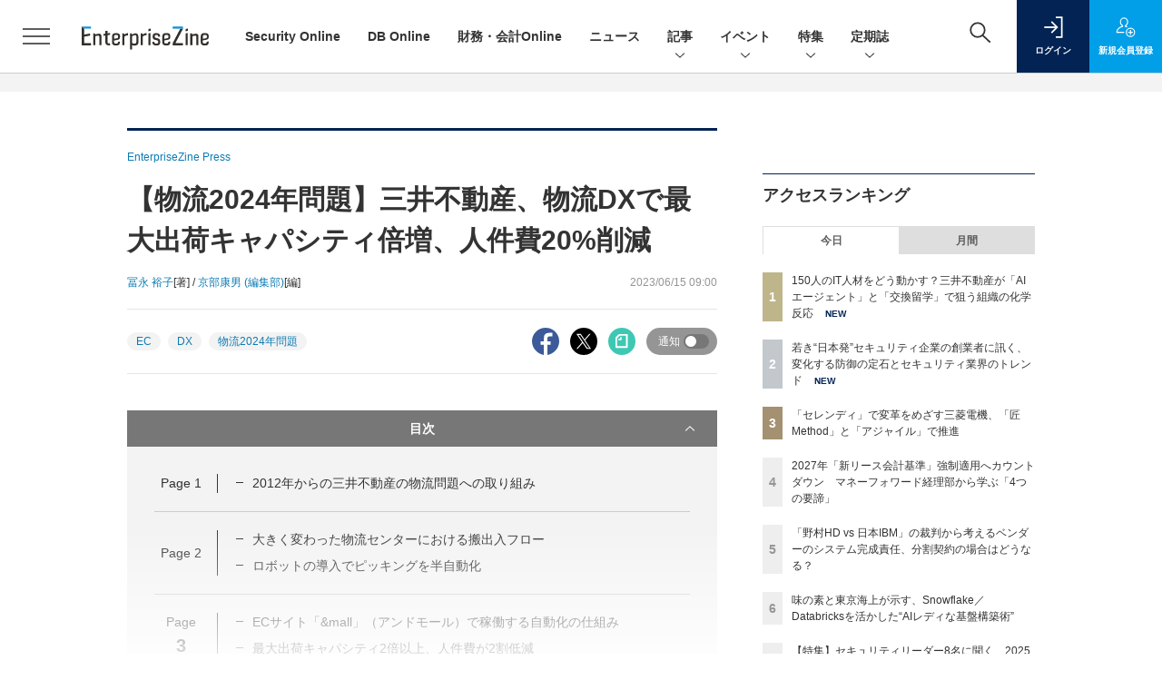

--- FILE ---
content_type: text/html; charset=utf-8
request_url: https://www.google.com/recaptcha/api2/aframe
body_size: 184
content:
<!DOCTYPE HTML><html><head><meta http-equiv="content-type" content="text/html; charset=UTF-8"></head><body><script nonce="CgkDxI9HTYU7wFNPvLcrSw">/** Anti-fraud and anti-abuse applications only. See google.com/recaptcha */ try{var clients={'sodar':'https://pagead2.googlesyndication.com/pagead/sodar?'};window.addEventListener("message",function(a){try{if(a.source===window.parent){var b=JSON.parse(a.data);var c=clients[b['id']];if(c){var d=document.createElement('img');d.src=c+b['params']+'&rc='+(localStorage.getItem("rc::a")?sessionStorage.getItem("rc::b"):"");window.document.body.appendChild(d);sessionStorage.setItem("rc::e",parseInt(sessionStorage.getItem("rc::e")||0)+1);localStorage.setItem("rc::h",'1768860257390');}}}catch(b){}});window.parent.postMessage("_grecaptcha_ready", "*");}catch(b){}</script></body></html>

--- FILE ---
content_type: text/javascript;charset=utf-8
request_url: https://p1cluster.cxense.com/p1.js
body_size: 100
content:
cX.library.onP1('3p2ul81zy1hil2bx3uwcas78n5');


--- FILE ---
content_type: text/javascript;charset=utf-8
request_url: https://api.cxense.com/public/widget/data?json=%7B%22context%22%3A%7B%22referrer%22%3A%22%22%2C%22categories%22%3A%7B%22testgroup%22%3A%2212%22%7D%2C%22parameters%22%3A%5B%7B%22key%22%3A%22userState%22%2C%22value%22%3A%22anon%22%7D%2C%7B%22key%22%3A%22page%22%2C%22value%22%3A%223%22%7D%2C%7B%22key%22%3A%22testGroup%22%2C%22value%22%3A%2212%22%7D%2C%7B%22key%22%3A%22loadDelay%22%2C%22value%22%3A%222.2%22%7D%2C%7B%22key%22%3A%22testgroup%22%2C%22value%22%3A%2212%22%7D%5D%2C%22autoRefresh%22%3Afalse%2C%22url%22%3A%22https%3A%2F%2Fenterprisezine.jp%2Farticle%2Fdetail%2F17876%3Fp%3D3%26anchor%3D1%22%2C%22browserTimezone%22%3A%220%22%7D%2C%22widgetId%22%3A%22e2deb795f639a0cf9609fc96d20a8aacf85b38b0%22%2C%22user%22%3A%7B%22ids%22%3A%7B%22usi%22%3A%22mklpq12me5lztqg7%22%7D%7D%2C%22prnd%22%3A%22mklpq12mda2x5wn9%22%7D&media=javascript&sid=1139585087115861189&widgetId=e2deb795f639a0cf9609fc96d20a8aacf85b38b0&resizeToContentSize=true&useSecureUrls=true&usi=mklpq12me5lztqg7&rnd=748441575&prnd=mklpq12mda2x5wn9&tzo=0&callback=cXJsonpCB2
body_size: 875
content:
/**/
cXJsonpCB2({"httpStatus":200,"response":{"items":[{"type":"free","campaign":"1","testId":"170"}],"template":"<!--%\nvar dummy = \"\";\nvar items = data.response.items;\nfor (var i = 0; i < items.length; i++) {\n   var item = items[i];\n   if(item['sho-conference-alias']){\n       var flg_tieup = \"\";\n       var title = item['sho-session-title'];\n       var publish_date = item['sho-publish-d'];\n       var recs_image = item['recs-image'];\n       var target = \"_blank\";\n   }else{\n    var target = \"_top\";\n    var title = item['recs-rawtitle'].replace(\"：EnterpriseZine（エンタープライズジン）\",\"\");\n    title = title.replace(/\\([0-9]+\\/[0-9]+\\)$/i,\"\");        \n    var publish_date = item['sho-publish-d'];\n    var recs_image = item['recs-image'].replace(/^http:\\/\\//i, 'https://');\n    recs_image = recs_image.replace(/^https:\\/\\/enterprisezine.jp/, 'https://ez-cdn.shoeisha.jp');\n    var flg_tieup = \"\"\n　if ((item['sho-article-tieup'] == 'タイアップ') || (item['sho-article-type'] == 'タイアップ')) {\n           flg_tieup = '(AD)';\n    }\n    }\n%-->\n<div class=\"c-headlineindex_item border-top border-bottom p-2 cx-detail\">\n          <div class=\"c-headlineindex_item_content cx-detail-content\">\n            <h6>\n            <a tmp:id=\"{{cX.clickTracker(item.click_url)}}\" tmp:href=\"{{item.url}}\" tmp:target=\"{{target}}\">{{title}}{{flg_tieup}}</a></h6>\n          </div>\n          <div class=\"c-headlineindex_item_img\"><a tmp:id=\"{{cX.clickTracker(item.click_url)}}\" tmp:href=\"{{item.url}}\" tmp:target=\"{{target}}\"><img tmp:src=\"{{recs_image}}\" alt=\"\" width=\"200\" height=\"150\"></a></div>\n        </div>\n<!--%\n}\n%-->","style":"#cce-empty-element {margin: 20px auto;width: 100%;text-align: center;}","prnd":"mklpq12mda2x5wn9"}})

--- FILE ---
content_type: text/javascript;charset=utf-8
request_url: https://id.cxense.com/public/user/id?json=%7B%22identities%22%3A%5B%7B%22type%22%3A%22ckp%22%2C%22id%22%3A%22mklpq12me5lztqg7%22%7D%2C%7B%22type%22%3A%22lst%22%2C%22id%22%3A%223p2ul81zy1hil2bx3uwcas78n5%22%7D%2C%7B%22type%22%3A%22cst%22%2C%22id%22%3A%223p2ul81zy1hil2bx3uwcas78n5%22%7D%5D%7D&callback=cXJsonpCB5
body_size: 204
content:
/**/
cXJsonpCB5({"httpStatus":200,"response":{"userId":"cx:on2esbj5f4wa1ado950f5urld:gblhcje0z43z","newUser":false}})

--- FILE ---
content_type: image/svg+xml
request_url: https://ez-cdn.shoeisha.jp/static/templates/img/common/logo_enterprisezine_h.svg
body_size: 1412
content:
<?xml version="1.0" encoding="utf-8"?>
<!-- Generator: Adobe Illustrator 24.2.3, SVG Export Plug-In . SVG Version: 6.00 Build 0)  -->
<svg version="1.1" id="レイヤー_1" xmlns="http://www.w3.org/2000/svg" xmlns:xlink="http://www.w3.org/1999/xlink" x="0px"
	 y="0px" width="140px" height="50px" viewBox="0 0 140 50" style="enable-background:new 0 0 140 50;" xml:space="preserve">
<style type="text/css">
	.st0{fill:#342E2C;}
	.st1{fill:#1695D4;}
</style>
<g>
	<path class="st0" d="M18.9,22.1c-0.6,0.1-2.6,0.4-4.1,0.8l-0.3-1.1h-1.8v13H15v-10c0,0,2.8-0.5,3.2-0.5c0.4,0,0.8,0.1,1,0.5
		c0.2,0.3,0.2,0.8,0.2,1.5v8.5h2.3V26c0-1.2,0-2.3-0.6-3C20.7,22.4,19.9,22,18.9,22.1z"/>
	<path class="st0" d="M125.8,22.1c-0.6,0.1-2.6,0.4-4.1,0.8l-0.3-1.1h-1.8v13h2.3v-10c0,0,2.8-0.5,3.2-0.5c0.4,0,0.8,0.1,1,0.5
		c0.2,0.3,0.2,0.8,0.2,1.5v8.5h2.3V26c0-1.2,0-2.3-0.6-3C127.6,22.4,126.7,22,125.8,22.1z"/>
	<path class="st0" d="M26,19v3.1l-2,0.4v2l2-0.4V31c0,1.3,0.3,2.3,0.9,3c0.6,0.6,1.5,0.9,2.8,0.9h1.5v-2.1H30
		c-0.7,0-1.1-0.1-1.3-0.4c-0.2-0.3-0.3-0.8-0.3-1.7v-6.9l2.8-0.5v-2l-2.8,0.5V19H26z"/>
	<path class="st0" d="M47.1,25.2c0.6-0.3,1.1-0.7,1.7-0.9c0.6-0.3,1.1-0.4,1.5-0.4h0.8v-2.3h-0.8c-0.7,0-1.9,0.5-3.4,1.5l-0.3-1.3
		h-1.8v13h2.3V25.2z"/>
	<path class="st0" d="M55.1,21.8h-1.8v17.7h2.3v-4.8c0.9,0.4,1.9,0.5,2.9,0.5c1.3,0,2.3-0.3,3-1c0.7-0.7,1-1.7,1-3.2v-5.4
		c0-1.3-0.3-2.3-0.9-2.9c-0.6-0.7-1.3-1-2.3-1c-0.6,0-1.2,0.1-1.8,0.4c-0.6,0.2-1.3,0.6-2.2,1L55.1,21.8z M55.6,24.8
		c0.7-0.4,1.3-0.6,1.9-0.8c0.5-0.2,1-0.3,1.4-0.3c0.4,0,0.8,0.1,1,0.4c0.2,0.3,0.3,0.8,0.3,1.5v5.2c0,0.8-0.2,1.4-0.5,1.7
		c-0.3,0.3-0.9,0.5-1.6,0.5c-0.8,0-1.7-0.2-2.5-0.5V24.8z"/>
	<path class="st0" d="M70.6,23.8h0.8v-2.3h-0.8c-0.7,0-1.9,0.5-3.4,1.5l-0.3-1.3H65v13h2.3v-9.6c0.6-0.3,1.1-0.7,1.7-0.9
		C69.7,23.9,70.2,23.8,70.6,23.8z"/>
	<g>
		<polygon class="st0" points="75.8,21.3 73.5,21.8 73.5,34.8 75.8,34.8 		"/>
		<polygon class="st0" points="75.9,16.5 73.4,17 73.4,19.5 75.9,19 		"/>
	</g>
	<g>
		<polygon class="st0" points="116.8,21.3 114.5,21.8 114.5,34.8 116.8,34.8 		"/>
		<polygon class="st0" points="117,16.5 114.4,17 114.4,19.5 117,19 		"/>
	</g>
	<path class="st0" d="M79.1,22.3c-0.7,0.6-1,1.9-1,3.1c0,0.9,0.2,1.6,0.6,2.2c0.4,0.5,1,1.1,2,1.3l2.2,0.4c0.6,0.2,0.9,0.6,1.1,0.8
		c0.2,0.2,0.3,0.6,0.3,1.1c0,0.6-0.2,1.1-0.5,1.4c-0.3,0.3-0.8,0.4-1.6,0.4c-0.8,0-1.3-0.1-1.7-0.4c-0.3-0.3-0.5-0.7-0.5-1.4v-0.3
		l-2.2,0.4l0,0c0,1.3,0.4,2.3,1.1,2.9c0.7,0.6,1.8,0.9,3.3,0.9c1.5,0,2.6-0.3,3.3-0.9c0.7-0.6,1-1.6,1-2.9c0-1-0.2-2.2-0.6-2.7
		c-0.4-0.5-1.3-1.3-2.3-1.4L82,26.8c-0.6-0.2-1.1-0.5-1.3-0.7c-0.2-0.2-0.3-0.6-0.3-1c0-0.6,0.1-1,0.4-1.2c0.3-0.2,0.8-0.4,1.5-0.4
		c0.7,0,1.2,0.1,1.5,0.4c0.3,0.2,0.4,0.7,0.4,1.3v0.4l2.2-0.4l0,0c0-1.3-0.3-2.2-1-2.8c-0.7-0.6-1.7-0.9-3.1-0.9
		C80.8,21.4,79.8,21.7,79.1,22.3z"/>
	<path class="st0" d="M93.2,35.1c1.6,0,2.8-0.3,3.4-0.9c0.7-0.6,1-1.7,1-3.1v-0.4l-2.2,0.3l0,0c0,0.7-0.2,1.3-0.5,1.5
		c-0.3,0.3-0.9,0.4-1.7,0.4c-0.9,0-1.5-0.1-1.8-0.4c-0.3-0.3-0.4-0.9-0.4-1.7v-1.3l3.5-0.6c1.1-0.2,1.9-0.5,2.4-1
		c0.5-0.5,0.7-1.3,0.7-2.2v-0.9c0-1.2-0.4-2.1-1.1-2.6c-0.7-0.6-1.8-0.8-3.3-0.8c-1.6,0-2.7,0.3-3.4,1c-0.7,0.7-1,1.7-1,3.2v5.3
		c0,1.5,0.3,2.6,1,3.2C90.4,34.8,91.6,35.1,93.2,35.1z M91,25.6c0-0.8,0.2-1.4,0.5-1.7c0.3-0.3,0.9-0.5,1.8-0.5
		c0.8,0,1.4,0.1,1.7,0.4c0.3,0.2,0.5,0.6,0.5,1.1v0.7c0,0.5-0.1,0.8-0.3,1.1c-0.2,0.2-0.6,0.4-1.2,0.5L91,27.8V25.6z"/>
	<path class="st0" d="M37.7,35.1c1.6,0,2.8-0.3,3.4-0.9c0.7-0.6,1-1.7,1-3.1v-0.4L40,31.1l0,0c0,0.7-0.2,1.3-0.5,1.5
		c-0.3,0.3-0.9,0.4-1.7,0.4c-0.9,0-1.5-0.1-1.8-0.4c-0.3-0.3-0.4-0.9-0.4-1.7v-1.3l3.5-0.6c1.1-0.2,1.9-0.5,2.4-1
		c0.5-0.5,0.7-1.3,0.7-2.2v-0.9c0-1.2-0.4-2.1-1.1-2.6c-0.7-0.6-1.8-0.8-3.3-0.8c-1.6,0-2.7,0.3-3.4,1c-0.7,0.7-1,1.7-1,3.2v5.3
		c0,1.5,0.3,2.6,1,3.2C35,34.8,36.1,35.1,37.7,35.1z M35.6,25.6c0-0.8,0.2-1.4,0.5-1.7c0.3-0.3,0.9-0.5,1.8-0.5
		c0.8,0,1.4,0.1,1.7,0.4c0.3,0.2,0.5,0.6,0.5,1.1v0.7c0,0.5-0.1,0.8-0.3,1.1c-0.2,0.2-0.6,0.4-1.2,0.5l-2.8,0.5V25.6z"/>
	<path class="st0" d="M135.5,35.1c1.6,0,2.8-0.3,3.4-0.9c0.7-0.6,1-1.7,1-3.1v-0.4l-2.2,0.3l0,0c0,0.7-0.2,1.3-0.5,1.5
		c-0.3,0.3-0.9,0.4-1.7,0.4c-0.9,0-1.5-0.1-1.8-0.4c-0.3-0.3-0.4-0.9-0.4-1.7v-1.3l3.5-0.6c1.1-0.2,1.9-0.5,2.4-1
		c0.5-0.5,0.7-1.3,0.7-2.2v-0.9c0-1.2-0.4-2.1-1.1-2.6c-0.7-0.6-1.8-0.8-3.3-0.8c-1.6,0-2.7,0.3-3.4,1c-0.7,0.7-1,1.7-1,3.2v5.3
		c0,1.5,0.3,2.6,1,3.2C132.8,34.8,133.9,35.1,135.5,35.1z M133.4,25.6c0-0.8,0.2-1.4,0.5-1.7c0.3-0.3,0.9-0.5,1.8-0.5
		c0.8,0,1.4,0.1,1.7,0.4c0.3,0.2,0.5,0.6,0.5,1.1v0.7c0,0.5-0.1,0.8-0.3,1.1c-0.2,0.2-0.6,0.4-1.2,0.5l-2.8,0.5V25.6z"/>
	<g>
		<polygon class="st0" points="0,34.9 10.2,34.9 10.2,32.6 2.7,32.6 2.7,25.4 9.3,24.2 9.3,21.9 2.7,23.1 2.7,16.5 0,14.2 		"/>
		<polygon class="st1" points="2.7,16.5 10.2,16.5 10.2,14.2 0,14.2 		"/>
	</g>
	<g>
		<polygon class="st0" points="103.3,32.3 111.6,16.6 108.6,16.6 100.2,32.6 100.2,34.9 111.6,34.9 111.6,32.5 103.2,32.5 		"/>
		<polygon class="st1" points="111.6,16.6 111.6,14.2 100.2,14.2 100.2,16.6 108.6,16.6 111.6,16.6 		"/>
	</g>
</g>
</svg>


--- FILE ---
content_type: text/javascript;charset=utf-8
request_url: https://api.cxense.com/public/widget/data?json=%7B%22context%22%3A%7B%22referrer%22%3A%22%22%2C%22categories%22%3A%7B%22testgroup%22%3A%2212%22%7D%2C%22parameters%22%3A%5B%7B%22key%22%3A%22userState%22%2C%22value%22%3A%22anon%22%7D%2C%7B%22key%22%3A%22page%22%2C%22value%22%3A%223%22%7D%2C%7B%22key%22%3A%22testGroup%22%2C%22value%22%3A%2212%22%7D%2C%7B%22key%22%3A%22loadDelay%22%2C%22value%22%3A%222.2%22%7D%2C%7B%22key%22%3A%22testgroup%22%2C%22value%22%3A%2212%22%7D%5D%2C%22autoRefresh%22%3Afalse%2C%22url%22%3A%22https%3A%2F%2Fenterprisezine.jp%2Farticle%2Fdetail%2F17876%3Fp%3D3%26anchor%3D1%22%2C%22browserTimezone%22%3A%220%22%7D%2C%22widgetId%22%3A%22fd96b97830bedf42949ce6ee0e2fb72c747f23c3%22%2C%22user%22%3A%7B%22ids%22%3A%7B%22usi%22%3A%22mklpq12me5lztqg7%22%7D%7D%2C%22prnd%22%3A%22mklpq12mda2x5wn9%22%7D&media=javascript&sid=1139585087115861189&widgetId=fd96b97830bedf42949ce6ee0e2fb72c747f23c3&resizeToContentSize=true&useSecureUrls=true&usi=mklpq12me5lztqg7&rnd=575090295&prnd=mklpq12mda2x5wn9&tzo=0&callback=cXJsonpCB4
body_size: 11852
content:
/**/
cXJsonpCB4({"httpStatus":200,"response":{"items":[{"recs-image":"https://enterprisezine.jp/static/images/article/22845/22845_001_list.jpg","description":"データは増え続け、コストも膨らむ一方で、企業の収益性向上は追いついていない。統計分析システムの老舗SAS Institute Japanのコンサルティング事業本部長・中村洋介氏が、「データ横丁」の対談企画で明かしたのは、データ活用の本質を見失いがちな企業の現実だった。意思決定に必要なデータとは何か。データサイエンティストは今後どう変わるべきか。AI時代に問われる「判断の説明責任」について、率直に語り合った。","collection":"EnterpriseZine","sho-publish-d":"20251128","title":"AIが出した答えを、投資家に説明できますか? SAS中村氏が語るAI時代の意志決定リテラシー","url":"https://enterprisezine.jp/article/detail/22845","dominantimage":"https://ez-cdn.shoeisha.jp/static/images/article/22845/22845_001.jpg","recs-rawtitle":"AIが出した答えを、投資家に説明できますか? SAS中村氏が語るAI時代の意志決定リテラシー (1/4)|EnterpriseZine（エンタープライズジン）","dominantthumbnail":"https://content-thumbnail.cxpublic.com/content/dominantthumbnail/c61efc82fea7061bba8d52492ca6ee6b8436dc19.jpg?69663fc1","campaign":"2","testId":"194","id":"c61efc82fea7061bba8d52492ca6ee6b8436dc19","placement":"2","click_url":"https://api.cxense.com/public/widget/click/[base64]","sho-article-type":"記事"},{"recs-image":"https://enterprisezine.jp/static/images/article/23114/23114-arena.png","description":"EnterpriseZine編集部は、2025年11月7日にオンラインイベント「Data Tech 2025」を開催。Quollio Technologies 阿部恵史氏の講演「プロンプトでは届かない──AIが\"意味\"を理解するための『ビジネスメタデータ』戦略」では、AI活用で期待以上の成果を出すために不可欠な要素が解説された。阿部氏は、生成AIの活用に取り組む日本企業のうち、期待以上の効果を得ているのはわずか10%に過ぎない現状を指摘。この課題を乗り越え、AIがデータの背景や文脈を理解するには、人の暗黙知である業務コンテキストを形式知化し「ビジネスメタデータ」として整備することが不可欠だと強調した。","collection":"EnterpriseZine","sho-publish-d":"20251204","title":"ビジネスメタデータ整備は「大きな戦略、小さな実行」で “AIレディ”な環境実現に向けた具体的ポイント","url":"https://enterprisezine.jp/article/detail/23114","dominantimage":"https://ez-cdn.shoeisha.jp/static/images/article/23114/23114-top1.png","recs-rawtitle":"ビジネスメタデータ整備は「大きな戦略、小さな実行」で “AIレディ”な環境実現に向けた具体的ポイント (1/3)|EnterpriseZine（エンタープライズジン）","dominantthumbnail":"https://content-thumbnail.cxpublic.com/content/dominantthumbnail/d001fb338100d254e30f7c66e4089439a9f90b57.jpg?6930eb74","campaign":"2","testId":"194","id":"d001fb338100d254e30f7c66e4089439a9f90b57","placement":"2","click_url":"https://api.cxense.com/public/widget/click/[base64]","sho-article-type":"タイアップ"},{"recs-image":"https://enterprisezine.jp/static/images/article/23071/23071_side.png","description":"ロッテは、IT基盤のモダナイズを経て、AI活用やカルチャー変革など新たなフェーズに突入した。リードするのは、2024年にCIOに就任した丸茂眞弓さんだ。丸茂さんは、ITベンダー企業でキャリアをスタートさせ、ナイキジャパンでIT Directorを務めて以降、QVCジャパン、DHLサプライチェーンといったグローバル企業で日本・アジア地域のIT統括やCIOを歴任。成長に貪欲で、弱みを強みへと塗り替えるように次の舞台を選んできたと語る。ナイキ本社では数百人を前にした英語のプレゼンテーションで頭が真っ白になったこともあるというが、場数を踏んで度胸を養った。そんな丸茂さんは今、IT部門を「戦略的パートナー」へと転換中だ。着任1年で、どこまで変われたのか。","collection":"EnterpriseZine","sho-publish-d":"20251210","title":"ナイキ、DHLでのIT要職を経て「ロッテ」のCIOに──丸茂眞弓さんが“集大成の場”で挑戦したいこと","url":"https://enterprisezine.jp/article/detail/23071","dominantimage":"https://ez-cdn.shoeisha.jp/static/images/article/23071/23071_top.png","recs-rawtitle":"ナイキ、DHLでのIT要職を経て「ロッテ」のCIOに──丸茂眞弓さんが“集大成の場”で挑戦したいこと (1/4)|EnterpriseZine（エンタープライズジン）","dominantthumbnail":"https://content-thumbnail.cxpublic.com/content/dominantthumbnail/2b03e7644788312738ed0747f3ec1fed5991e007.jpg?6938b9fb","campaign":"2","testId":"194","id":"2b03e7644788312738ed0747f3ec1fed5991e007","placement":"2","click_url":"https://api.cxense.com/public/widget/click/[base64]","sho-article-type":"記事"},{"recs-image":"https://enterprisezine.jp/static/images/article/23281/23281_side.png","description":"多くの日本企業、特に規模の大きな日本の伝統的企業「JTC(Japanese Traditional Company)」では、デジタルや生成AIの活用に関する議論が進む一方で、実際の変革が思うように進んでいないケースが少なくありません。その原因の多くは技術そのものではなく、マインドセット、組織体制、開発プロセス、人材といった「非技術的な構造」にあります。つまり、変革を支える“人と組織の仕組み”が整っていないのです。連載「住友生命 岸和良の“JTC型DX”指南書」では、筆者が住友生命での実務経験をもとに、JTCの変革に必要な視点を解説してきました。最終回となる第10回は、生成AI時代の要件定義工程の変化をテーマに、本連載を締めくくりたいと思います。","collection":"EnterpriseZine","sho-publish-d":"20251219","title":"生成AIが要件定義の在り方を変えるとき、情シスがすべきこと──“守りの要諦”として担うべき3つの役割","url":"https://enterprisezine.jp/article/detail/23281","dominantimage":"https://ez-cdn.shoeisha.jp/static/images/article/23281/23281_top.png","recs-rawtitle":"生成AIが要件定義の在り方を変えるとき、情シスがすべきこと──“守りの要諦”として担うべき3つの役割 (1/2)|EnterpriseZine（エンタープライズジン）","dominantthumbnail":"https://content-thumbnail.cxpublic.com/content/dominantthumbnail/7c32b0232d1a21b8e0546fdcd40719a679c5854d.jpg?694489f2","campaign":"2","testId":"194","id":"7c32b0232d1a21b8e0546fdcd40719a679c5854d","placement":"2","click_url":"https://api.cxense.com/public/widget/click/[base64]","sho-article-type":"記事"},{"recs-image":"https://enterprisezine.jp/static/images/article/23175/23175-arena.png","description":"データ活用の真の価値は、効率化ではなく「決断力」を変革することにある。多くの企業がAIの導入段階で苦戦する中、IFSが提供するのは、現場・マネージャー・経営陣の“意思決定”を支援する産業特化型のAIアプローチだ。2025年11月7日の「Data Tech 2025」に登壇したIFSジャパンの竹中康高氏は、すでに200社以上のユースケース・年間約2.5億の作業件数という同社のAIの実績を背景に、コニカミノルタビジネスソリューションズ(英国)が実現したROI 4.36倍の達成事例などを紹介。さらに、自律型AIのデジタルワーカーが、顧客からの1本のメールを起点に自動的に判断・行動し、人間は承認を下すだけで最後のアクションまで完結するサプライヤー連携システムのデモも行われた。","collection":"EnterpriseZine","sho-publish-d":"20251204","title":"「決断力の変革」こそがデータ活用の真価──カギとなる“産業”を知り尽くした自律型デジタルワーカーとは","url":"https://enterprisezine.jp/article/detail/23175","dominantimage":"https://ez-cdn.shoeisha.jp/static/images/article/23175/23175-ogp.png","recs-rawtitle":"「決断力の変革」こそがデータ活用の真価──カギとなる“産業”を知り尽くした自律型デジタルワーカーとは (1/3)|EnterpriseZine（エンタープライズジン）","dominantthumbnail":"https://content-thumbnail.cxpublic.com/content/dominantthumbnail/d88d8186e1bf7d6836e493584f97cb60afe84d70.jpg?696d875a","campaign":"2","testId":"194","id":"d88d8186e1bf7d6836e493584f97cb60afe84d70","placement":"2","click_url":"https://api.cxense.com/public/widget/click/[base64]","sho-article-type":"タイアップ"},{"recs-image":"https://enterprisezine.jp/static/images/article/22743/22743_side2.png","description":"IT部門の女性リーダーを対象にしたEnterpriseZine編集部主催のカンファレンス「Enterprise IT Women's Forum」が、1月の東京開催での好評を受けて、ついに関西進出。まだ残暑が残る9月2日、ザ・ガーデンオリエンタル・大阪にて開催された「Enterprise IT Women's Forum 2025 KANSAI 」には関西圏を中心に約40名が集結した。基調講演はりそなデジタル・アイ 代表取締役社長の島田律子氏と著者の対談を、ライトニングトークス(以下、LT)には現場で活躍する6名のリーダーが登壇。豪華な登壇者とともに参加者からのリアクションも活発で、大いに盛り上がった本カンファレンスの一部始終をレポートにてお届けする。","collection":"EnterpriseZine","sho-publish-d":"20251014","title":"関西の女性ITリーダー40名が集う──紆余曲折を糧にしてきた、りそなデジタル・アイ島田社長のキャリア道","url":"https://enterprisezine.jp/article/detail/22743","dominantimage":"https://ez-cdn.shoeisha.jp/static/images/article/22743/22743_top2.png","recs-rawtitle":"関西の女性ITリーダー40名が集う──紆余曲折を糧にしてきた、りそなデジタル・アイ島田社長のキャリア道 (1/4)|EnterpriseZine（エンタープライズジン）","dominantthumbnail":"https://content-thumbnail.cxpublic.com/content/dominantthumbnail/b1f0447c2bc69a4a5f9b5d9f042f47e4d1c138b4.jpg?6964a160","campaign":"2","testId":"194","id":"b1f0447c2bc69a4a5f9b5d9f042f47e4d1c138b4","placement":"2","click_url":"https://api.cxense.com/public/widget/click/[base64]","sho-article-type":"タイアップ"},{"recs-image":"https://enterprisezine.jp/static/images/article/23256/23256-arena.png","description":"情報セキュリティ対策製品やツールの需要は相変わらず高い。日本国内の企業を狙ったサイバー攻撃やセキュリティ侵害の数が増える中で、どの企業も侵害を受けた経験や、ひやりとした経験の一つや二つはあるはずだ。企業の情報システム部門は、そうした被害に遭わないためにどのような製品で対策を打つべきか検討していることと思う。本稿では、情報セキュリティ対策製品を提供するベンダー側で長らくビジネスに携わってきた筆者の経験をもとに、セキュリティ業界特有のホラーストーリー仕立てのセールストークを排し、真にとるべき情報セキュリティ対策とは何か、今どきのテーマを取り上げたうえでその本質に迫っていく。","collection":"EnterpriseZine","sho-publish-d":"20251219","title":"最近よく聞く「ゼロトラスト」の謳い文句は鵜吞みにして大丈夫?原点に立ち返り、本質と目的を見直そう","url":"https://enterprisezine.jp/article/detail/23256","dominantimage":"https://ez-cdn.shoeisha.jp/static/images/article/23256/23256-ogp.png","recs-rawtitle":"最近よく聞く「ゼロトラスト」の謳い文句は鵜吞みにして大丈夫？原点に立ち返り、本質と目的を見直そう (1/3)|EnterpriseZine（エンタープライズジン）","dominantthumbnail":"https://content-thumbnail.cxpublic.com/content/dominantthumbnail/6068aec1b17cdcc46766dece197d3c0b1454f45c.jpg?6944a45c","campaign":"2","testId":"194","id":"6068aec1b17cdcc46766dece197d3c0b1454f45c","placement":"2","click_url":"https://api.cxense.com/public/widget/click/[base64]","sho-article-type":"記事"},{"recs-image":"https://enterprisezine.jp/static/images/article/23376/23376-arena.png","description":"あるアプリケーションのデータを、別のアプリケーションでも使いたい。アプリケーション統合やデータ統合のニーズは、オンプレミス時代から続く普遍的なものだ。しかし、テクノロジーの進化にともないその実現手段も変化している。そして、AIエージェントがソフトウェアのアーキテクチャを大きく変えようとする今、企業はどんな環境を整えるべきか。API連携のリーダーであるMuleSoftの幹部に尋ねた。","collection":"EnterpriseZine","sho-publish-d":"20251219","title":"AIエージェントの現況・課題はSaaSブームの頃に似ている──企業が構築すべき次世代のIT環境とは?","url":"https://enterprisezine.jp/article/detail/23376","dominantimage":"https://ez-cdn.shoeisha.jp/static/images/article/23376/23376-ogp.png","recs-rawtitle":"AIエージェントの現況・課題はSaaSブームの頃に似ている──企業が構築すべき次世代のIT環境とは？ (1/4)|EnterpriseZine（エンタープライズジン）","dominantthumbnail":"https://content-thumbnail.cxpublic.com/content/dominantthumbnail/b52c8c91207ce9c80e3bbc6c3e01eab31e6ac390.jpg?6944983f","campaign":"2","testId":"194","id":"b52c8c91207ce9c80e3bbc6c3e01eab31e6ac390","placement":"2","click_url":"https://api.cxense.com/public/widget/click/[base64]","sho-article-type":"記事"}],"template":"                  <div class=\"c-featureindex\">\n                    <ul class=\"c-featureindex_list row row-cols-1 row-cols-sm-2 row-cols-md-4 gx-4 gy-4 gy-md-5\">\n          <!--%\n          var dummy = \"\";\n\t\t  var items = data.response.items;\n\t\t  for (var i = 0; i < 8; i++) {\n  \t\t\tvar item = items[i];\n                var title = item['recs-rawtitle'].replace(\"｜ Biz/Zine（ビズジン）\",\"\").replace(\"｜翔泳社の本\",\"\").replace(\"：EnterpriseZine（エンタープライズジン）\",\"\").replace(\"|EnterpriseZine（エンタープライズジン）\",\"\").replace(\"：MarkeZine（マーケジン）\",\"\");\n                title = title.replace(/\\([0-9]+\\/[0-9]+\\)$/i,\"\");              \n                var publish_date = item['sho-publish-d'];\n                var recs_image = item['recs-image'].replace(/^http:\\/\\//i, 'https://');\n                recs_image = recs_image.replace(/^https:\\/\\/bizzine.jp/, 'https://bz-cdn.shoeisha.jp');\n                var click_url = cX.clickTracker(item.click_url);\n                var flg_tieup = \"\"\n\t\t\t　if ((item['sho-article-tieup'] == 'タイアップ') || (item['sho-article-type'] == 'タイアップ')) {\n                \tflg_tieup = '(AD)';}\n            %-->                    \n                      <li class=\"c-featureindex_listitem\">\n                        <div class=\"c-featureindex_item\">\n                          <div class=\"c-featureindex_item_img\">\n                            <p><img tmp:src=\"{{recs_image}}\"  alt=\"\" width=\"200\" height=\"150\" class=\"\"></p>\n                           </div>\n                            \n                          <div class=\"c-featureindex_item_content\">\n                            <p class=\"c-featureindex_item_heading\"><a tmp:id=\"{{click_url}}\" tmp:href=\"{{item.url}}\" tmp:target=\"_top\">{{title}}{{flg_tieup}}</a></p>\n                          </div>\n                        </div>\n                      </li>\n          <!--%\n          }\n\t      %-->            \n                            </ul>\n                            </div>","style":"@import url('https://fonts.googleapis.com/css2?family=Roboto&display=swap');\n\n.cx-flex-module[data-cx_987o] {\n    --cx-columns: 4;\n    --cx-item-gap: 4px;\n    --cx-image-height: 220px;\n    --cx-background-color: #FFF;\n    --cx-text-color: #555;\n    --cx-text-hover-color: #000;\n    --cx-font-size: 15px;\n    --cx-font-family: 'Roboto', arial, helvetica, sans-serif;\n    --cx-item-width: calc(100% / var(--cx-columns));\n    display: flex;\n    flex-wrap: wrap;\n    justify-content: space-evenly;\n    background: var(--cx-background-color);\n    padding: var(--cx-item-gap);\n}\n\n.cx-flex-module[data-cx_987o] .cx-item {\n    width: calc(var(--cx-item-width) - var(--cx-columns) * var(--cx-item-gap));\n    margin: var(--cx-item-gap) var(--cx-item-gap) calc(2 * var(--cx-item-gap)) var(--cx-item-gap);\n    flex-grow: 1;\n    display: block;\n    text-decoration: none;\n}\n\n.cx-flex-module[data-cx_987o] .cx-item.text-only {\n    background: #FAFAFA;\n    padding: 15px;\n    box-sizing: border-box;\n}\n\n.cx-flex-module[data-cx_987o] img {\n    width: 100%;\n    height: var(--cx-image-height);\n    -o-object-fit: cover;\n       object-fit: cover;\n    background: #EFEFEF;\n}\n\n.cx-flex-module[data-cx_987o] .cx-item h3 {\n    font-family: var(--cx-font-family);\n    font-size: var(--cx-font-size);\n    font-weight: bold;\n    color: var(--cx-text-color);\n    line-height: 1.3;\n    padding: 0;\n    margin: 0;\n}\n\n.cx-flex-module[data-cx_987o] .cx-item.text-only span {\n    font-family: var(--cx-font-family);\n    font-size: 90%;\n    color: var(--cx-text-color);\n    filter: opacity(0.5);\n    margin: 5px 0;\n    line-height: 1.3;\n}\n\n.cx-flex-module[data-cx_987o] .cx-item:hover {\n    opacity: 0.95;\n}\n\n.cx-flex-module[data-cx_987o] .cx-item:hover h3 {\n    color: var(--cx-text-hover-color);\n}\n\n@media screen and (max-width: 600px) {\n    .cx-flex-module[data-cx_987o] .cx-item {\n        width: calc(100% - 4 * var(--cx-item-gap));\n        height: unset;\n        margin: var(--cx-item-gap) calc(2 * var(--cx-item-gap));\n    }\n\n    .cx-flex-module[data-cx_987o] .cx-item h3 {\n        font-size: 5vw;\n    }\n\n    .cx-flex-module[data-cx_987o] img {\n        height: unset;\n    }\n}\n\n/* IE10+ */\n\n@media screen\\0 {\n    .cx-flex-module[data-cx_987o] {\n        background: #FFF;\n        padding: 4px;\n    }\n\n    .cx-flex-module[data-cx_987o] .cx-item {\n        width: calc(33% - 12px);\n        margin: 4px;\n    }\n\n    .cx-flex-module[data-cx_987o] img {\n        min-height: auto;\n    }\n\n    .cx-flex-module[data-cx_987o] .cx-item h3 {\n        font-family: Roboto, arial, helvetica, sans-serif;\n        font-size: 14px;\n        color: #555;\n        margin: 5px 0;\n    }\n\n    .cx-flex-module[data-cx_987o] .cx-item:hover h3 {\n        color: #000;\n    }\n\n    .cx-flex-module[data-cx_987o] .cx-item.text-only span {\n        font-family: Roboto, arial, helvetica, sans-serif;\n        color: #AAA;\n    }\n}\n","head":"    function separate(num){\n    \treturn String(num).replace( /(\\d)(?=(\\d\\d\\d)+(?!\\d))/g, '$1,');\n\t}\n","prnd":"mklpq12mda2x5wn9"}})

--- FILE ---
content_type: text/javascript;charset=utf-8
request_url: https://api.cxense.com/public/widget/data?json=%7B%22context%22%3A%7B%22referrer%22%3A%22%22%2C%22categories%22%3A%7B%22testgroup%22%3A%2212%22%7D%2C%22parameters%22%3A%5B%7B%22key%22%3A%22userState%22%2C%22value%22%3A%22anon%22%7D%2C%7B%22key%22%3A%22page%22%2C%22value%22%3A%223%22%7D%2C%7B%22key%22%3A%22testGroup%22%2C%22value%22%3A%2212%22%7D%2C%7B%22key%22%3A%22loadDelay%22%2C%22value%22%3A%222.2%22%7D%2C%7B%22key%22%3A%22testgroup%22%2C%22value%22%3A%2212%22%7D%5D%2C%22autoRefresh%22%3Afalse%2C%22url%22%3A%22https%3A%2F%2Fenterprisezine.jp%2Farticle%2Fdetail%2F17876%3Fp%3D3%26anchor%3D1%22%2C%22browserTimezone%22%3A%220%22%7D%2C%22widgetId%22%3A%22a7ccb65591a7bb5cbd07b63e994afbf488460f35%22%2C%22user%22%3A%7B%22ids%22%3A%7B%22usi%22%3A%22mklpq12me5lztqg7%22%7D%7D%2C%22prnd%22%3A%22mklpq12mda2x5wn9%22%7D&media=javascript&sid=1139585087115861189&widgetId=a7ccb65591a7bb5cbd07b63e994afbf488460f35&resizeToContentSize=true&useSecureUrls=true&usi=mklpq12me5lztqg7&rnd=208491603&prnd=mklpq12mda2x5wn9&tzo=0&callback=cXJsonpCB3
body_size: 4681
content:
/**/
cXJsonpCB3({"httpStatus":200,"response":{"items":[{"recs-image":"https://enterprisezine.jp/static/images/article/23413/23413_side.png","description":"三井不動産は、150人超が所属するDX本部を擁し、グループ会社を含めたDXを推進中だ。2025年4月には生成AIやデータ活用をリードする「DX四部」を新設。DX本部長の分身AIエージェントを業務に活用するなど、先進的な取り組みを加速させている。そのDX本部長 宇都宮幹子さんは「2030年にはDX本部長がいらない組織にしたい」と話す。自走する組織への道筋と、その哲学を聞いた。","collection":"EZ_記事/タイアップ記事","sho-publish-d":"20260119","title":"150人のIT人材をどう動かす?三井不動産が「AIエージェント」と「交換留学」で狙う組織の化学反応","url":"https://enterprisezine.jp/article/detail/23413","dominantimage":"https://ez-cdn.shoeisha.jp/static/images/article/23413/23413_top.png","recs-rawtitle":"150人のIT人材をどう動かす？三井不動産が「AIエージェント」と「交換留学」で狙う組織の化学反応 (1/5)|EnterpriseZine（エンタープライズジン）","dominantthumbnail":"https://content-thumbnail.cxpublic.com/content/dominantthumbnail/32e7bc9af009c90092dd583eb26f08ec8114384f.jpg?696d6941","campaign":"2","testId":"193","id":"32e7bc9af009c90092dd583eb26f08ec8114384f","placement":"6","click_url":"https://api.cxense.com/public/widget/click/[base64]","sho-article-type":"記事"},{"recs-image":"https://enterprisezine.jp/static/images/article/23016/23016_side.png","description":"デジタル化の加速による顧客ニーズの多様化と競争激化が顕著となっている金融業界。競争優位性を確保するカギとなるのが、システムの中核を担うミッションクリティカルな勘定系システムだ。ソニー銀行はビジネスアジリティの向上を目指し、2025年5月6日より次世代デジタルバンキングシステムの稼働を開始。このシステムには、富士通のクラウドネイティブな次世代勘定系ソリューション「Fujitsu Core Banking xBank」が採用されている。そして、このミッションクリティカルなシステムの中核で顧客との重要なタッチポイントを支えているのが、ユミルリンクが提供するエンジニア向けメールリレーサービス・メール送信API「Cuenote SR-S」だ。","collection":"EZ_記事/タイアップ記事","sho-publish-d":"20251223","title":"ソニー銀行の新勘定系システムを安定稼働に導いた「メール配信」の真価 銀行の当たり前を守る絶対要件とは","url":"https://enterprisezine.jp/article/detail/23016","dominantimage":"https://ez-cdn.shoeisha.jp/static/images/article/23016/23016_top3.png","recs-rawtitle":"ソニー銀行の新勘定系システムを安定稼働に導いた「メール配信」の真価 銀行の当たり前を守る絶対要件とは (1/3)|EnterpriseZine（エンタープライズジン）","dominantthumbnail":"https://content-thumbnail.cxpublic.com/content/dominantthumbnail/25009ef21fc0f52e66d8b4766f118c45361c5414.jpg?6949ea90","campaign":"2","testId":"193","id":"25009ef21fc0f52e66d8b4766f118c45361c5414","placement":"6","click_url":"https://api.cxense.com/public/widget/click/[base64]","sho-article-type":"タイアップ"},{"recs-image":"https://enterprisezine.jp/static/images/article/23405/23405_001list.jpg","description":"三菱電機が「モノを売って終わり」から脱却し、顧客や社会とつながり続ける新たな価値創出に挑む。「匠Method」とアジャイルが化学反応を起こした現場、老舗製造業の大転換の最前線を追う。Serendie(セレンディ)が生んだ共創の力とは何か。","collection":"EZ_記事/タイアップ記事","sho-publish-d":"20260115","title":"「セレンディ」で変革をめざす三菱電機、「匠Method」と「アジャイル」で推進","url":"https://enterprisezine.jp/article/detail/23405","dominantimage":"https://ez-cdn.shoeisha.jp/static/images/article/23405/23405_002.jpg","recs-rawtitle":"「セレンディ」で変革をめざす三菱電機、「匠Method」と「アジャイル」で推進 (1/3)|EnterpriseZine（エンタープライズジン）","dominantthumbnail":"https://content-thumbnail.cxpublic.com/content/dominantthumbnail/3bc7d8da3cf20d8f6e5f0c3ab1d9b8903cfe2a86.jpg?69682e86","campaign":"2","testId":"193","id":"3bc7d8da3cf20d8f6e5f0c3ab1d9b8903cfe2a86","placement":"6","click_url":"https://api.cxense.com/public/widget/click/[base64]","sho-article-type":"記事"}],"template":"              <section class=\"c-primarysection\">\n                <div class=\"c-primarysection_header\">\n                  <h2 class=\"c-primarysection_heading\">Spotlight</h2>\n                 <!-- <p class=\"c-secondarysection_heading_small\">AD</p> --> \n                </div>\n<div class=\"c-primarysection_body\">\n                  <div class=\"c-pickupindex\">\n                    <ul class=\"c-pickupindex_list\">\n<!--%\nvar dummy = \"\";\nvar items = data.response.items.slice(0, 3);\nfor (var i = 0; i < items.length; i++) {\n    var item = items[i];\n    var title = item['recs-rawtitle'].replace(\"｜ Biz/Zine（ビズジン）\",\"\");\n    title = title.replace(\"：ProductZine（プロダクトジン）\",\"\");\n　title = title.replace(\"：EnterpriseZine（エンタープライズジン）\", \"\")\n　title = title.replace(\"|EnterpriseZine（エンタープライズジン）\", \"\")\n    title = title.replace(/\\([0-9]+\\/[0-9]+\\)$/i,\"\");        \n    var publish_date = item['sho-publish-d'];\n    var recs_image = item['recs-image'].replace(/^http:\\/\\//i, 'https://');\n    recs_image = recs_image.replace(/^https:\\/\\/bizzine.jp/, 'https://bz-cdn.shoeisha.jp');\n    var flg_tieup = \"\"\n　if ((item['sho-article-tieup'] == 'タイアップ') || (item['sho-article-type'] == 'タイアップ')) {\n           flg_tieup = '(AD)';\n        }\n%-->                    \n\n                      <li class=\"c-pickupindex_listitem\">\n                        <div class=\"c-pickupindex_item\">\n                          <div class=\"c-pickupindex_item_img\"><img tmp:src=\"{{recs_image}}\" alt=\"\" width=\"200\" height=\"150\"></div>\n                          <div class=\"c-pickupindex_item_content\">\n                            <p class=\"c-pickupindex_item_heading\"><a tmp:id=\"{{cX.clickTracker(item.click_url)}}\" tmp:href=\"{{item.url}}\" tmp:target=\"_top\">{{title}}{{flg_tieup}}</a></p>\n                          </div>\n                        </div>\n                      </li>\n<!--%\n}\n%-->                      \n\n                    </ul>\n                  </div>\n                </div>\n\n</section>","style":"#cce-empty-element {margin: 20px auto;width: 100%;text-align: center;}","prnd":"mklpq12mda2x5wn9"}})